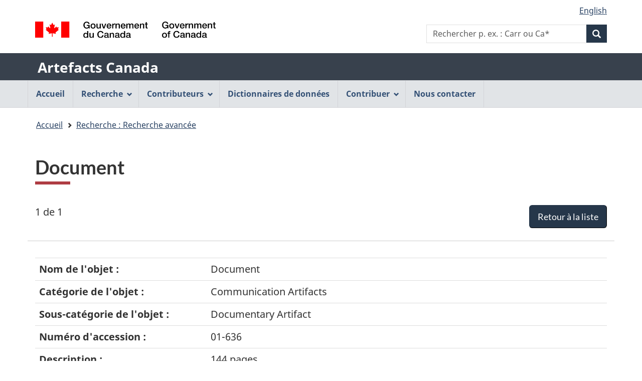

--- FILE ---
content_type: text/html;charset=UTF-8
request_url: https://app.pch.gc.ca/application/artefacts_hum/detailler_detail.app?d=AAQA01-636&w=&t=5&i=false&n=0&p=a&o=&f=&k=&pID=33480&r=50&s=s&in=Hector+Exhibit+Centre&colId=&v=none&l=l&lang=fr
body_size: 4883
content:
<!DOCTYPE html>
<!--[if lt IE 9]><html class="no-js lt-ie9" lang="fr" dir="ltr"><![endif]-->
<!--[if gt IE 8]><!--><html class="no-js" lang="fr" dir="ltr"><!--<![endif]-->
	<head>
		<meta charset="utf-8">
		<!-- Web Experience Toolkit (WET) / Boîte à outils de l'expérience Web (BOEW) wet-boew.github.io/wet-boew/License-en.html / wet-boew.github.io/wet-boew/Licence-fr.html -->
		<title >Document - Artefacts Canada - Canada.ca</title>
		<meta content="width=device-width,initial-scale=1" name="viewport">
		
		<!-- Meta data -->
		<meta name="description" content="Artefacts Canada propose un accès à de l'information sur des millions d'objets de musées, fournis par des musées et des organismes patrimoniaux de partout au Canada." />
    <meta name="keywords" content="artefacts,musées,galeries d'art,collections de musées, beaux-arts,arts décoratifs,ethnologie,histoire,histoire sociale,artistes,collection,images d'art, répertoires nationaux canadiens,information de musées, objets de musées,images de musées,musées canadiens,patrimoine canadien, collections numérisées, archéologie, sciences et technologies" />
    <meta name="dcterms.title" content="Artefacts Canada" />
    <meta name="dcterms.subject" content="Artefact; Musée; Galerie d'art; Collection muséale; Base de données; Arts; Ethnologie; Histoire; Sciences humaines" />
    <meta name="dcterms.creator" content="Gouvernement du Canada, Ministère du Patrimoine canadien, Réseau canadien d'information sur le patrimoine" />
    <meta name="dcterms.issued" content="1998-01-01" />
    <meta name="dcterms.modified" content="2006-08-24" />
    <meta name="dcterms.language" content="fre" />
    
    <script src="https://ajax.googleapis.com/ajax/libs/jquery/3.3.1/jquery.min.js"></script>
    <script src="https://app.pch.gc.ca/application/artefacts_hum/resources/js/ac.js"></script>
    <link rel="stylesheet" href="https://app.pch.gc.ca/application/artefacts_hum/resources/css/ac.css" />
		<!-- Meta data-->
		<!-- Load closure template scripts -->
	    <script src="//www.canada.ca/etc/designs/canada/cdts/gcweb/v5_0_4/cdts/compiled/soyutils.js"></script>
	    <script src="//www.canada.ca/etc/designs/canada/cdts/gcweb/v5_0_4/cdts/compiled/wet-fr.js"></script>
		<noscript>
			<!-- Write closure fall-back static file -->
			<!--[if gte IE 9 | !IE ]><!-->
<link href="https://www.canada.ca/etc/designs/canada/cdts/gcweb/v5_0_4/wet-boew/assets/favicon.ico" rel="icon" type="image/x-icon">
<link rel="stylesheet" href="https://www.canada.ca/etc/designs/canada/cdts/gcweb/v5_0_4/wet-boew/css/theme.min.css" integrity="sha512-TnW6eFyZZiRuaOHkqjArxdDAftdNat1ZOifNsmEHL3HZ6BKnUB2TrWSybHGapzt3irVO0YSSDRSG0z0+pms4CQ==" crossorigin="anonymous">
<link rel="stylesheet" href="https://www.canada.ca/etc/designs/canada/cdts/gcweb/v5_0_4/cdts/cdtsfixes.css" integrity="sha512-O8/COC4Cq1nQOxirAImSFJ1/ZrAHwbpiwr+A5mub0T9sbEfCb5NlcQc872m32R8IKAUO+9R4olSntWMvwgav5Q==" crossorigin="anonymous">
<!--<![endif]-->
<!--[if lt IE 9]>
<link href="https://www.canada.ca/etc/designs/canada/cdts/gcweb/v5_0_4/wet-boew/assets/favicon.ico" rel="shortcut icon">


<![endif]-->
<!--[if lte IE 9]><![endif]-->
<!-- Are you using the application templates? If so add the following CSS file -->
<!-- <link rel="stylesheet" href="https://www.canada.ca/etc/designs/canada/cdts/gcweb/v5_0_4/cdts/cdtsapps.css" integrity="sha512-pllArZYYppb/vU1WgEXGBshnLiCGBJUWdhEpuCoedOktwLkY1MvwUdCDctGv5K0lr/BcPEe8bh5oRpJWZjsqkA==" crossorigin="anonymous">-->
<link rel="stylesheet" href="https://www.canada.ca/etc/designs/canada/cdts/gcweb/v5_0_4/wet-boew/css/noscript.min.css" integrity="sha512-7DQjwfu2NyIcUk05DMhAL36nQoXO4BuI+HEbWjlOkG2llAHHiGYVROsWLNSIaGeu+P8BfQgUjZsNyxbSfQMkmA==" crossorigin="anonymous">
<link rel="stylesheet" href="https://www.canada.ca/etc/designs/canada/cdts/gcweb/v5_0_4/cdts/cdtsnoscript.css" integrity="sha512-pKYJ8b1T/bA9RGk3wPeYyVwa6ATJC9d6nIglnmkX/JYP11LzwBTh2FgEEGPU2fcff6OIgOHEMavI26s2gltejg==" crossorigin="anonymous">
			<!-- refTop.html -->

			<link rel="stylesheet" href="https://www.canada.ca/etc/designs/canada/cdts/gcweb/v5_0_4/cdts/cdtsapps.css" />
		</noscript>
		<!-- Write closure template -->
		<script>
			document.write(wet.builder.refTop({
				"isApplication": true
			}));
		</script>
		<!-- Header includes -->
		
		<!-- Header includes-->
		<script src="/resources/v5_0_4/js/custom-gcapp.js"></script>
		<!-- PROPERTY_TEMPLATE_VERSION: v5_0_4 -->
		<!-- PROPERTY_BROKER_VERSION: 1.0.0 -->
	</head>
	<body vocab="https://schema.org/" typeof="WebPage" class="provisional">
		
    <!-- Start Google Tag Manager -->
     
			<!-- Google tag (gtag.js) -->
			<script async src="https://www.googletagmanager.com/gtag/js?id=G-NQ5FHNS9MG"></script>
			<script> window.dataLayer = window.dataLayer || [];
				function gtag(){dataLayer.push(arguments);} gtag('js', new Date()); gtag('config', 'G-NQ5FHNS9MG');
			</script>
     
     <!-- End Google Tag Manager -->

		<div id="def-top">
			<!-- NOTE: Static fallback content taken from /app/cls/WET/gcweb/v5_0_4/cdts/static/top-fr.html
							This will get replaced by the wet.builder.appTop() javascript and is here to
							give a somewhat presentable layout if they don't have JS enabled -->
			<!-- NOTE: We need to replace the app name and root URL so we can't just grab and replace their
					content on the fly. This should be reviewed for every upgrade and modified accordingly -->
			<nav aria-label="Ignorer les liens">
			<ul id="wb-tphp">
			<li class="wb-slc"><a class="wb-sl" href="#wb-cont">Passer au contenu principal</a></li>
			<li class="wb-slc visible-xs visible-sm visible-md visible-lg"><a class="wb-sl" href="#wb-info">Passer à «&#160;À propos de cette application Web&#160;»</a></li>
			</ul>
			</nav>
			<header aria-label="Gouvernement du Canada">
			<div id="wb-bnr" class="container">
			<div class="row">
			<div class="brand col-xs-9 col-sm-5 col-md-4" property="publisher" typeof="GovernmentOrganization">
			<img src="https://www.canada.ca/etc/designs/canada/cdts/gcweb/v5_0_4/wet-boew/assets/sig-blk-fr.svg" alt="Gouvernement du Canada" property="logo">
			<span class="wb-inv"> / <span lang="en">Government of Canada</span></span>
			<meta property="name" content="Gouvernement du Canada">
			<meta property="areaServed" typeof="Country" content="Canada">
			<link property="logo" href="https://www.canada.ca/etc/designs/canada/cdts/gcweb/v5_0_4/wet-boew/assets/wmms-blk.svg">
			</div>
			</div>
			</div>
			<div class="app-bar">
			<div class="container">
			<div class="row">
			<section class="col-xs-12">
			<h2 class="wb-inv">Nom de l&#39;application Web</h2>
			<a class="app-name" href="https://app.pch.gc.ca/application/artefacts_hum/indice_index.app">Artefacts Canada</a>
			</section>
			</div>
			</div>
			</div>
			</header>
		</div>
		
		<!-- Write closure template -->
		<!-- 
		 -->
  	    
	        <script>
				var defTop = document.getElementById("def-top");
				defTop.outerHTML = wet.builder.appTop({"menuPath":"https:\/\/app.pch.gc.ca\/application\/artefacts_hum\/menu.app","appName":[{"href":"https:\/\/app.pch.gc.ca\/application\/artefacts_hum\/indice_index.app","text":"Artefacts Canada"}],"customSearch":[{"action":"https:\/\/app.pch.gc.ca\/application\/artefacts_hum\/humaines_humanities.app","placeholder":"p. ex. : Carr ou Ca*"}],"lngLinks":[{"href":"https:\/\/app.pch.gc.ca\/application\/artefacts_hum\/detailler_detail.app?lang=en\u0026amp;d=AAQA01-636\u0026amp;w=\u0026amp;t=5\u0026amp;i=false\u0026amp;n=0\u0026amp;p=a\u0026amp;o=\u0026amp;f=\u0026amp;k=\u0026amp;pID=33480\u0026amp;r=50\u0026amp;s=s\u0026amp;in=Hector+Exhibit+Centre\u0026amp;colId=\u0026amp;v=none\u0026amp;l=l","text":"English","lang":"en"}],"breadcrumbs":[{"title":"Accueil","href":"https:\/\/app.pch.gc.ca\/application\/artefacts_hum\/indice_index.app"},{"title":"Recherche : Recherche avanc\u00E9e","href":"https:\/\/app.pch.gc.ca\/application\/artefacts_hum\/re_as.app?i=false\u0026amp;n=0\u0026amp;p=a\u0026amp;o=\u0026amp;f=\u0026amp;k=\u0026amp;pID=33480\u0026amp;r=50\u0026amp;s=s\u0026amp;v=none\u0026amp;l=l\u0026amp;lang=fr"}]});
			</script>
		
		<main role="main" property="mainContentOfPage" class="container">
			<h1 id="wb-cont"><span lang="en">Document</span></h1>
			<span class="wb-sessto"
					data-wb-sessto="{&quot;inactivity&quot;:3300000,&quot;reactionTime&quot;:300000,&quot;sessionalive&quot;:3302000,&quot;logouturl&quot;:&quot;https://app.pch.gc.ca/application/artefacts_hum/re_as.app?rsel=1&quot;,&quot;refreshCallbackUrl&quot;:&quot;https://app.pch.gc.ca/application/artefacts_hum/sess-cb&quot;,&quot;method&quot;:&quot;GET&quot;}"></span> 
			
            <!-- Notifications begins -->
            
                            
            <!-- Notifications ends -->
   
			<div class="mrgn-bttm-md" id="rec-resultsnav-tag">

			<!-- Print the record of total records message -->
			<span class="pstn-lft-sm mrgn-tp-lg mrgn-lft-md">1 de 1</span>
			<br />
			<!-- Display back to list -->
			<span class="mrgn-rght-md"><a href="https://app.pch.gc.ca/application/artefacts_hum/re_as.app?i=false&amp;n=0&amp;p=a&amp;o=&amp;f=&amp;k=&amp;pID=33480&amp;r=50&amp;s=s&amp;v=none&amp;l=l&amp;lang=fr" class="btn btn-primary btn-lg pull-right">Retour &agrave; la liste</a></span>
			<br />
			
			<!-- Navigation -->
			<ul class="pager mrgn-bttm-0">
				<li class="previous disabled">
					<!-- First record link -->
				</li>
				<li class="previous disabled">
					<!-- Previous record link -->
				</li>
				<li class="next disabled">
					<!-- next record link -->
				</li>
				<li class="next disabled">
					<!-- Last record link -->
				</li>
			</ul>
		</div>

		<div class="row">
	        <div class="col-md-12 brdr-tp">
	        <br />
	        </div>
        </div>

        <div class="mrgn-bttm-xl table-responsive">
            <table class="table">
                    <tr>
                        <th class="b w30p">Nom de l'objet :</th>
                        <td><span lang="en">Document</span>
                        </td>                       
                    </tr>
                    <tr>
                        <th class="b w30p">Catégorie de l'objet :</th>
                        <td>Communication Artifacts
                        </td>                       
                    </tr>
                    <tr>
                        <th class="b w30p">Sous-catégorie de l'objet :</th>
                        <td><span lang="en">Documentary Artifact</span>
                        </td>                       
                    </tr>
                    <tr>
                        <th class="b w30p">Numéro d'accession :</th>
                        <td>01-636
                        </td>                       
                    </tr>
                    <tr>
                        <th class="b w30p">Description :</th>
                        <td>144 pages
                        </td>                       
                    </tr>
                    <tr>
                        <th class="b w30p">Nombre d'objets :</th>
                        <td>1
                        </td>                       
                    </tr>
                    <tr>
                        <th class="b w30p">Nombre de parties composantes :</th>
                        <td>1
                        </td>                       
                    </tr>
                    <tr>
                        <th class="b w30p">Établissement :</th>
                        <td>
		                        <a href="http://www.mccullochcentre.ca" target="_blank"><span lang="en">Hector Exhibit Centre</span></a>&#160;							
	                    		<a class="ui-link align-top" target="_blank" href="http://www.facebook.com/mccullochcentre"><img src="https://app.pch.gc.ca/application/artefacts_hum/jakarta.faces.resource/logo_facebook.jpg.app?ln=images" alt="" /><span class="wb-inv">Facebook-<span lang="en">Hector Exhibit Centre</span></span></a>&#160;                   
	                        	
                        </td>                       
                    </tr>
                    <tr>
                        <th class="b w30p">Ville de l'établissement :</th>
                        <td>Pictou
                        </td>                       
                    </tr>
                    <tr>
                        <th class="b w30p">Province de l'établissement :</th>
                        <td>NS
                        </td>                       
                    </tr>                
            </table>
        </div>
		<div class="mrgn-bttm-md" id="rec-resultsnav-tag-footer">

			<!-- Print the record of total records message -->
			<span class="pstn-lft-sm mrgn-tp-lg mrgn-lft-md"></span>
			<br />
			<!-- Display back to list -->
			<span class="mrgn-rght-md"></span>
			<br />
			
			<!-- Navigation -->
			<ul class="pager mrgn-bttm-0">
				<li class="previous disabled">
					<!-- First record link -->
				</li>
				<li class="previous disabled">
					<!-- Previous record link -->
				</li>
				<li class="next disabled">
					<!-- next record link -->
				</li>
				<li class="next disabled">
					<!-- Last record link -->
				</li>
			</ul>
		</div>

        <script>
		    document.addEventListener('DOMContentLoaded', function(event) {
		    	updateLeftNav(5)
		    });
	    </script>
			<div class="clearfix"></div>
            
       <!--  notices -->
       
    
			
			<div id="def-preFooter">
				<!-- Write closure fall-back static file -->
				<section class="pagedetails ">
<h2 class="wb-inv">"Détails de la page"</h2>
<div class="row">
<div class="col-xs-12">
<dl id="wb-dtmd">
<dt>Date de modification&#160;:&#32;</dt>
<dd><time property="dateModified">2019-03-01</time></dd>
</dl>
</div>
</div>
</section>
				
				<!-- /ROOT/app/cls/WET/gcweb/v5_0_4/cdts/static/preFooter-en.html -->
				</div>
			<!-- Write closure template -->
	  	    
		        <script>
					var defPreFooter = document.getElementById("def-preFooter");
					defPreFooter.outerHTML = wet.builder.preFooter({"dateModified":"2006-08-24","showFeedback":{"enabled":false},"showShare":false});
				</script>
			
		</main>
		<div id="def-footer">
			<!-- Write closure fall-back static file -->
        	<footer id="wb-info">
<div class="gc-sub-footer">
<div class="container d-flex align-items-center">
<nav aria-labelledby="aboutWebApp">
<h3 class="wb-inv" id="aboutWebApp">Organisation du gouvernement du Canada</h3>
<ul>
<li><a href="https://www.canada.ca/fr/transparence/avis.html">Avis</a></li>
<li><a href="https://www.canada.ca/fr/transparence/confidentialite.html">Confidentialité</a></li>
</ul>
</nav>
<div class="col-xs-6 visible-sm visible-xs tofpg">
<a href="#wb-cont">Haut de la page <span class="glyphicon glyphicon-chevron-up"></span></a>
</div>
<div class="wtrmrk align-self-end">
<img src="https://www.canada.ca/etc/designs/canada/cdts/gcweb/v5_0_4/wet-boew/assets/wmms-blk.svg" alt="Symbole du gouvernement du Canada">
</div>
</div>
</div>
</footer>
		</div>
		<!-- Write closure template -->
  	    
	        <script>
		        var defFooter = document.getElementById("def-footer");
				defFooter.outerHTML = wet.builder.appFooter({"footerSections":null,"showFeatures":false});
			</script>
		
		<!-- Write closure template -->
		<script>
			document.write(wet.builder.refFooter({
				"isApplication": true
			}));
		</script>
		<!-- Post-footer includes -->
		
		<!-- Post-footer includes-->
	    
	    
	        <script>
			        document.addEventListener('DOMContentLoaded', function(event) {
			        	replaceLogoLink("");
		        });
	        </script>
	    
	</body>
</html>
